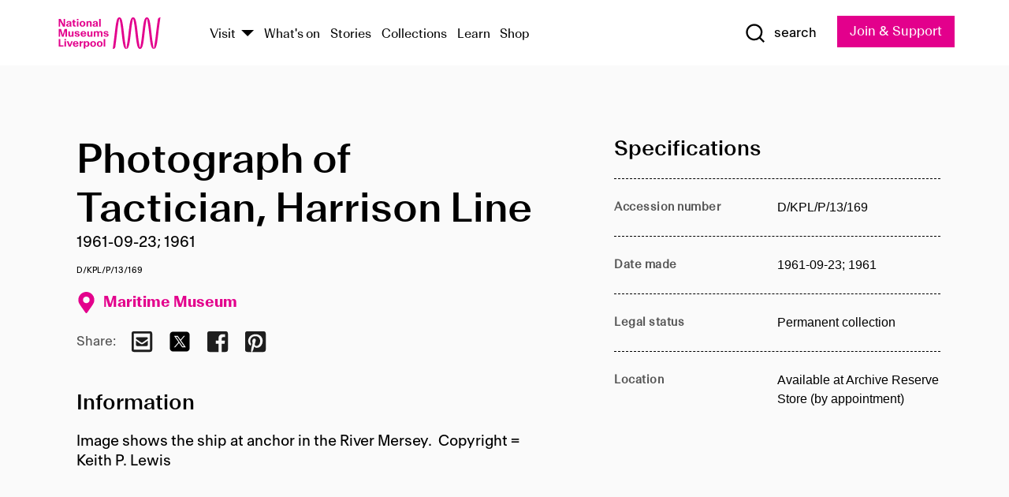

--- FILE ---
content_type: text/html; charset=utf-8
request_url: https://www.liverpoolmuseums.org.uk/artifact/photograph-of-tactician-harrison-line
body_size: 4771
content:
<!DOCTYPE html><html><head><meta charSet="utf-8"/><meta name="viewport" content="width=device-width"/><title>Photograph of Tactician, Harrison Line | National Museums Liverpool</title><meta name="title" content="Photograph of Tactician, Harrison Line | National Museums Liverpool"/><meta name="description" content="Image shows the ship at anchor in the River Mersey. Copyright = Keith P. Lewis"/><meta name="url" content="https://www.liverpoolmuseums.org.uk/artifact/photograph-of-tactician-harrison-line"/><meta property="og:site_name" content="National Museums Liverpool"/><meta property="og:type" content="Artifact"/><meta property="og:url" content="https://www.liverpoolmuseums.org.uk/artifact/photograph-of-tactician-harrison-line"/><meta property="og:title" content="Photograph of Tactician, Harrison Line"/><meta property="og:description" content="Image shows the ship at anchor in the River Mersey. Copyright = Keith P. Lewis"/><meta name="twitter:card" content="summary"/><meta name="twitter:title" content="Photograph of Tactician, Harrison Line"/><meta name="twitter:site" content="@NML_Muse"/><meta name="twitter:description" content="Image shows the ship at anchor in the River Mersey. Copyright = Keith P. Lewis"/><meta name="twitter:url" content="https://content.liverpoolmuseums.org.uk/artifact/photograph-of-tactician-harrison-line"/><meta property="og:image" content="https://www.liverpoolmuseums.org.uk/static/media/nml-rhodamine-large.jpg"/><meta property="twitter:image" content="https://www.liverpoolmuseums.org.uk/static/media/nml-rhodamine-square.jpg"/><meta name="next-head-count" content="18"/><script src="https://code.jquery.com/jquery-3.5.1.min.js" integrity="sha256-9/aliU8dGd2tb6OSsuzixeV4y/faTqgFtohetphbbj0=" crossorigin="anonymous"></script><script>
              (function(h,o,t,j,a,r){
              h.hj=h.hj||function(){(h.hj.q=h.hj.q||[]).push(arguments)};
              h._hjSettings={hjid:3219582,hjsv:6};
              a=o.getElementsByTagName('head')[0];
              r=o.createElement('script');r.async=1;
              r.src=t+h._hjSettings.hjid+j+h._hjSettings.hjsv;
              a.appendChild(r);
              })(window,document,'https://static.hotjar.com/c/hotjar-','.js?sv=');</script><meta charSet="utf-8"/><link rel="shortcut icon" type="image/x-icon" href="/static/media/favicon.ico"/><script defer="" src="/static/polyfills/svgxuse.min.js"></script><script defer="" src="/static/polyfills/unorm.js"></script><script type="text/javascript">
              _linkedin_partner_id = "6740986";
              window._linkedin_data_partner_ids = window._linkedin_data_partner_ids || [];
              window._linkedin_data_partner_ids.push(_linkedin_partner_id);
            </script><script type="text/javascript">
              (function(l) {
                if (!l) {
                  window.lintrk = function(a, b) { window.lintrk.q.push([a, b]) };
                  window.lintrk.q = [];
                }
                var s = document.getElementsByTagName("script")[0];
                var b = document.createElement("script");
                b.type = "text/javascript";
                b.async = true;
                b.src = "https://snap.licdn.com/li.lms-analytics/insight.min.js";
                s.parentNode.insertBefore(b, s);
              })(window.lintrk);
            </script><noscript><img height="1" width="1" style="display:none" alt="" src="https://px.ads.linkedin.com/collect/?pid=6740986&amp;fmt=gif"/></noscript><link rel="preload" href="/_next/static/css/69a650e1c8d9085a.css" as="style"/><link rel="stylesheet" href="/_next/static/css/69a650e1c8d9085a.css" data-n-g=""/><noscript data-n-css=""></noscript><script defer="" nomodule="" src="/_next/static/chunks/polyfills-c67a75d1b6f99dc8.js"></script><script src="/_next/static/chunks/webpack-d1c608b21d57c472.js" defer=""></script><script src="/_next/static/chunks/framework-d5719ebbbcec5741.js" defer=""></script><script src="/_next/static/chunks/main-c52fcc867bd80df0.js" defer=""></script><script src="/_next/static/chunks/pages/_app-7f8f327192b1f6d2.js" defer=""></script><script src="/_next/static/chunks/75fc9c18-40134325ca6388e2.js" defer=""></script><script src="/_next/static/chunks/2c796e83-7ab690b33a6e2cb9.js" defer=""></script><script src="/_next/static/chunks/26770aaf-e5f75a4589951ba5.js" defer=""></script><script src="/_next/static/chunks/3b9d1622-cb3530196cc04533.js" defer=""></script><script src="/_next/static/chunks/743-6d2ab5d15195f4e7.js" defer=""></script><script src="/_next/static/chunks/853-e7cd37543176a7fa.js" defer=""></script><script src="/_next/static/chunks/278-d902f176211b92d6.js" defer=""></script><script src="/_next/static/chunks/666-3027421fdb5bb7ce.js" defer=""></script><script src="/_next/static/chunks/253-6ee1b430ae4cf66d.js" defer=""></script><script src="/_next/static/chunks/794-f3cae7ad91cb5d07.js" defer=""></script><script src="/_next/static/chunks/2-0d3590ccee6ee82f.js" defer=""></script><script src="/_next/static/chunks/259-887a894390c5e056.js" defer=""></script><script src="/_next/static/chunks/563-79256bec02dde020.js" defer=""></script><script src="/_next/static/chunks/153-4abe4a3e6b4be9e9.js" defer=""></script><script src="/_next/static/chunks/493-b61572e3b7ce598d.js" defer=""></script><script src="/_next/static/chunks/pages/drupal-2abfd4e1db51d38e.js" defer=""></script><script src="/_next/static/ASqhmMd104crkElboZQNn/_buildManifest.js" defer=""></script><script src="/_next/static/ASqhmMd104crkElboZQNn/_ssgManifest.js" defer=""></script><style id="__jsx-897211111">a.jsx-897211111{font-size:1.6rem;}</style><style id="__jsx-2139125512">.button--mailchimp-submit.jsx-2139125512{white-space:nowrap;}</style><style id="__jsx-4154269630">.page-transition-enter{opacity:0;-webkit-transform:translate3d(0,5px,0);-ms-transform:translate3d(0,5px,0);transform:translate3d(0,5px,0);}.page-transition-enter-active{opacity:1;-webkit-transform:translate3d(0,0,0);-ms-transform:translate3d(0,0,0);transform:translate3d(0,0,0);-webkit-transition:opacity 200ms,-webkit-transform 200ms;-webkit-transition:opacity 200ms,transform 200ms;transition:opacity 200ms,transform 200ms;}.page-transition-exit{opacity:1;}.page-transition-exit-active{opacity:0;-webkit-transition:opacity 200ms;transition:opacity 200ms;}</style></head><body><noscript><iframe title="GTM" src="https://www.googletagmanager.com/ns.html?id=GTM-TH4M7B" height="0" width="0" style="display:none;visibility:hidden"></iframe></noscript><div id="__next"><div id="all" class="jsx-4154269630"><header class="section header header--primary" role="banner"><div class="u--in u--lane"><div class="columns is-mobile is-vcentered"><div class="column is-narrow is-hidden-desktop"><button type="button" aria-controls="navi" class="burger burger--squeeze" aria-label="toggle site navigation" aria-expanded="false" data-behaviour="toggle-visibility"><div class="burger__lines" aria-hidden="true"></div><span class="visuallyhidden">toggle site navigation</span></button></div><div class="column is-narrow"><a class="nml-logo" href="/"><span class="nml-logo__small"><img src="/static/images/logos/nml-rhodamine-large.svg" alt="National Museums Liverpool - Homepage"/></span><span class="nml-logo__text vh">National Museums Liverpool</span></a></div><div class="column"><div id="navi" class=""><div class="columns is-gapless is-desktop is-vcentered"><div class="column"><nav id="nav--primary" class="nav nav--primary nav--cms" role="navigation" itemscope="" itemType="https://schema.org/SiteNavigationElement" aria-label="Primary navigation"><h2 class="">Main menu</h2><ul class="menu"><li class="menu__item menu__item--parent
            
            "><a href="/visit">Visit</a><button type="button" aria-controls="subnav" aria-haspopup="true" aria-expanded="false" aria-label="Show Venues" class="toggle toggle--arrow" data-behaviour="toggle-visibility"><span class="visuallyhidden">show venues</span></button><div class="menu__subnav search--hide" id="subnav" aria-hidden="true"><div class="u--lane"><div class="venues venues--text"><a class="venue logo" aria-label="Museum of Liverpool" href="/museum-of-liverpool">Museum of Liverpool</a><a class="venue logo" aria-label="World Museum" href="/world-museum">World Museum</a><a class="venue logo" aria-label="International Slavery Museum" href="/international-slavery-museum">International Slavery Museum</a><a class="venue logo" aria-label="Maritime Museum" href="/maritime-museum">Maritime Museum</a><a class="venue logo" aria-label="Walker Art Gallery" href="/walker-art-gallery">Walker Art Gallery</a><a class="venue logo" aria-label="Sudley House" href="/sudley-house">Sudley House</a><a class="venue logo" aria-label="Lady Lever Art Gallery" href="/lady-lever-art-gallery">Lady Lever Art Gallery</a></div></div></div></li><li class="menu__item "><a href="/whatson">What&#x27;s on</a></li><li class="menu__item "><a href="/stories">Stories</a></li><li class="menu__item "><a href="/collections">Collections</a></li><li class="menu__item "><a href="/learn/schools-home">Learn</a></li><li class="menu__item"><a href="https://national-museums-liverpool.myshopify.com">Shop</a></li></ul></nav></div><div class="column is-narrow is-hidden-touch"><button type="button" aria-controls="search" aria-expanded="false" aria-label="Show Search" class="show-search-toggle toggle" data-behaviour="toggle-visibility"><span class="toggle__icon"><svg xmlns="http://www.w3.org/2000/svg" xmlns:xlink="http://www.w3.org/1999/xlink" class="svg svg--icon" aria-hidden="true" focusable="false"><use xlink:href="/static/images/sprite.svg#glyph-search"></use></svg></span><span class="toggle__text"><span class="visuallyhidden">toggle</span>search</span></button></div></div></div></div><div class="column is-narrow"><a type="button" class="jsx-897211111 button button--special " href="/join-and-support"><span class="jsx-897211111 button__label">Join &amp; Support</span><span class="jsx-897211111 button__triangle"></span></a></div></div></div></header><main class="jsx-4154269630"><div class="page-transition-enter"><section class="section section--artifact section--alt"><div class="u--in u--lane"><div class="section__body"><div class="columns is-variable is-7 is-desktop"><div class="column"><section class="section section--alt"><div class="u--in u--lane"><div><h1 class="h--1">Photograph of Tactician, Harrison Line</h1><div class="placard__info"></div><div class="placard__uuid">D/KPL/P/13/169</div><div></div><div class="placard__info placard__info--share"></div></div><h3 class="artifact__section-header">Information</h3><div class="cms"><div class="section__intro" style="white-space:pre-wrap">Image shows the ship at anchor in the River Mersey.  Copyright = Keith P. Lewis</div></div></div></section></div><div class="column is-5-desktop"><div class="artifact__accordion u--in u--lane"></div></div></div></div></div></section></div></main><footer><section class="section section--venues"><div class="u--in u--lane"><div class="venues "><a class="venue logo" aria-label="Museum of Liverpool" href="/museum-of-liverpool"><svg xmlns="http://www.w3.org/2000/svg" xmlns:xlink="http://www.w3.org/1999/xlink" class="svg svg--icon" aria-hidden="true" focusable="false"><use xlink:href="/static/images/sprite.svg#glyph-venue-ml--v"></use></svg></a><a class="venue logo" aria-label="World Museum" href="/world-museum"><svg xmlns="http://www.w3.org/2000/svg" xmlns:xlink="http://www.w3.org/1999/xlink" class="svg svg--icon" aria-hidden="true" focusable="false"><use xlink:href="/static/images/sprite.svg#glyph-venue-wm--v"></use></svg></a><a class="venue logo" aria-label="International Slavery Museum" href="/international-slavery-museum"><svg xmlns="http://www.w3.org/2000/svg" xmlns:xlink="http://www.w3.org/1999/xlink" class="svg svg--icon" aria-hidden="true" focusable="false"><use xlink:href="/static/images/sprite.svg#glyph-venue-is--v"></use></svg></a><a class="venue logo" aria-label="Maritime Museum" href="/maritime-museum"><svg xmlns="http://www.w3.org/2000/svg" xmlns:xlink="http://www.w3.org/1999/xlink" class="svg svg--icon" aria-hidden="true" focusable="false"><use xlink:href="/static/images/sprite.svg#glyph-venue-mm--v"></use></svg></a><a class="venue logo" aria-label="Walker Art Gallery" href="/walker-art-gallery"><svg xmlns="http://www.w3.org/2000/svg" xmlns:xlink="http://www.w3.org/1999/xlink" class="svg svg--icon" aria-hidden="true" focusable="false"><use xlink:href="/static/images/sprite.svg#glyph-venue-wa--v"></use></svg></a><a class="venue logo" aria-label="Sudley House" href="/sudley-house"><svg xmlns="http://www.w3.org/2000/svg" xmlns:xlink="http://www.w3.org/1999/xlink" class="svg svg--icon" aria-hidden="true" focusable="false"><use xlink:href="/static/images/sprite.svg#glyph-venue-sh--v"></use></svg></a><a class="venue logo" aria-label="Lady Lever Art Gallery" href="/lady-lever-art-gallery"><svg xmlns="http://www.w3.org/2000/svg" xmlns:xlink="http://www.w3.org/1999/xlink" class="svg svg--icon" aria-hidden="true" focusable="false"><use xlink:href="/static/images/sprite.svg#glyph-venue-ll--v"></use></svg></a></div></div></section><section class="section section--bigfoot"><div class="u--in u--lane"><div class="bigfoot"><div class="columns is-mobile is-multiline"><div class="column is-half-touch"><span class="bigfoot__heading">About</span></div><div class="column is-half-touch"><span class="bigfoot__heading">Support</span></div><div class="column is-half-touch"><span class="bigfoot__heading">Resource</span></div><div class="column is-half-touch"><span class="bigfoot__heading">Venue hire</span></div><div class="column is-4-desktop is-full-touch"><span class="bigfoot__heading">Stay in touch</span><p>Receive news about National Museums Liverpool, exhibitions, events and more.</p><fieldset class="jsx-2139125512"><legend aria-hidden="true" class="jsx-2139125512 visuallyhidden">Email Signup</legend><div class="jsx-2139125512 email-input"><label for="email-signup" class="jsx-2139125512 visuallyhidden">Email Address</label><a href="/sign-up" class="jsx-2139125512"><button type="submit" class="jsx-2139125512 button button--solid button--mailchimp-submit">Sign up</button></a></div></fieldset></div></div><div class="bigfoot__social"><div class="social-channels"><div class="columns is-centered"><div class="column is-narrow"><a href="https://www.youtube.com/user/NMLWebTeam" class="channel channel--youtube"><span class="channel__icon"><svg xmlns="http://www.w3.org/2000/svg" xmlns:xlink="http://www.w3.org/1999/xlink" class="svg svg--icon" aria-hidden="true" focusable="false"><use xlink:href="/static/images/sprite.svg#glyph-youtube"></use></svg></span><span class="channel__name">Subscribe to our YouTube Channel</span></a></div></div></div></div></div></div></section><section class="section section--colophon"><div class="u--in u--lane"><div class="colophon"><div class="columns is-mobile"><div class="column has-text-centered-touch"><p>© <!-- -->2026<!-- --> National Museums Liverpool. All rights reserved.</p></div><div class="column has-text-centered-touch is-narrow"><ul class="foot_links"><li><a href="/privacy">Privacy</a></li><li><a href="/modern-slavery-statement">Modern Slavery Statement</a></li><li><a href="/cookies">Cookies</a></li><li><a href="/accessibility">Accessibility Statement</a></li></ul></div></div></div></div></section></footer><button type="button" id="back-to-top" class="" aria-label="Back to top"><svg xmlns="http://www.w3.org/2000/svg" xmlns:xlink="http://www.w3.org/1999/xlink" class="svg svg--icon" aria-hidden="true" focusable="false"><use xlink:href="/static/images/sprite.svg#glyph-arrow-up"></use></svg></button></div></div><script id="__NEXT_DATA__" type="application/json">{"props":{"pageProps":{"data":{"type":"node--artifact","id":"8362e7f5-da74-41b5-8b37-b48daeb85cef","links":{"self":{"href":"https://content.liverpoolmuseums.org.uk/jsonapi/node/artifact/8362e7f5-da74-41b5-8b37-b48daeb85cef?resourceVersion=id%3A142091"},"working-copy":{"href":"https://content.liverpoolmuseums.org.uk/jsonapi/node/artifact/8362e7f5-da74-41b5-8b37-b48daeb85cef?resourceVersion=rel%3Aworking-copy"}},"attributes":{"drupal_internal__nid":113113,"drupal_internal__vid":142091,"langcode":"en","revision_timestamp":"2023-05-22T00:28:53+00:00","status":true,"title":"Photograph of Tactician, Harrison Line","created":"2023-05-22T00:28:53+00:00","changed":"2025-12-07T02:22:33+00:00","promote":true,"sticky":false,"default_langcode":true,"revision_translation_affected":true,"moderation_state":null,"metatag":null,"metatag_normalized":[{"tag":"meta","attributes":{"name":"title","content":"Photograph of Tactician, Harrison Line | National Museums Liverpool"}},{"tag":"meta","attributes":{"name":"description","content":"Image shows the ship at anchor in the River Mersey. Copyright = Keith P. Lewis"}},{"tag":"link","attributes":{"rel":"canonical","href":"https://www.liverpoolmuseums.org.uk/artifact/photograph-of-tactician-harrison-line"}},{"tag":"meta","attributes":{"property":"og:site_name","content":"National Museums Liverpool"}},{"tag":"meta","attributes":{"property":"og:type","content":"Artifact"}},{"tag":"meta","attributes":{"property":"og:url","content":"https://www.liverpoolmuseums.org.uk/artifact/photograph-of-tactician-harrison-line"}},{"tag":"meta","attributes":{"property":"og:title","content":"Photograph of Tactician, Harrison Line"}},{"tag":"meta","attributes":{"property":"og:description","content":"Image shows the ship at anchor in the River Mersey. Copyright = Keith P. Lewis"}},{"tag":"meta","attributes":{"name":"twitter:card","content":"summary"}},{"tag":"meta","attributes":{"name":"twitter:title","content":"Photograph of Tactician, Harrison Line"}},{"tag":"meta","attributes":{"name":"twitter:site","content":"@NML_Muse"}},{"tag":"meta","attributes":{"name":"twitter:description","content":"Image shows the ship at anchor in the River Mersey. Copyright = Keith P. Lewis"}},{"tag":"meta","attributes":{"name":"twitter:url","content":"https://content.liverpoolmuseums.org.uk/artifact/photograph-of-tactician-harrison-line"}}],"path":{"alias":"/artifact/photograph-of-tactician-harrison-line","pid":7453552,"langcode":"en"},"publish_on":null,"unpublish_on":null,"publish_state":null,"unpublish_state":null,"field_collector":null,"field_credit_line":null,"field_culture":null,"field_datecollected":null,"field_date_collected":"1961-09-23; 1961","field_description":"Image shows the ship at anchor in the River Mersey.  Copyright = Keith P. Lewis","field_display_on":null,"field_inscription":null,"field_itemname":null,"field_legal_status":"PERMANENT COLLECTION","field_locationname":"Available at Archive Reserve Store (by appointment)","field_maker":null,"field_materials":null,"field_measurements":null,"field_meta_tags":null,"field_mimsy_id":"779850","field_note":null,"field_number":"D/KPL/P/13/169","field_on_display":true,"field_other_numbers":[],"field_other_people":[],"field_other_places":[],"field_placecollected":null,"field_placemade":null,"field_provenance":[],"field_publications":[],"field_related_events":[],"field_venue_code":"mm","field_whole_part":"ITEM"},"relationships":{"node_type":{"data":{"type":"node_type--node_type","id":"56adde85-2bce-4168-95b9-5c731d7a0706","meta":{"drupal_internal__target_id":"artifact"}},"links":{"related":{"href":"https://content.liverpoolmuseums.org.uk/jsonapi/node/artifact/8362e7f5-da74-41b5-8b37-b48daeb85cef/node_type?resourceVersion=id%3A142091"},"self":{"href":"https://content.liverpoolmuseums.org.uk/jsonapi/node/artifact/8362e7f5-da74-41b5-8b37-b48daeb85cef/relationships/node_type?resourceVersion=id%3A142091"}}},"revision_uid":{"data":{"type":"user--user","id":"05537a0d-b2f4-450a-b177-04d1cce7cc84","meta":{"drupal_internal__target_id":1}},"links":{"related":{"href":"https://content.liverpoolmuseums.org.uk/jsonapi/node/artifact/8362e7f5-da74-41b5-8b37-b48daeb85cef/revision_uid?resourceVersion=id%3A142091"},"self":{"href":"https://content.liverpoolmuseums.org.uk/jsonapi/node/artifact/8362e7f5-da74-41b5-8b37-b48daeb85cef/relationships/revision_uid?resourceVersion=id%3A142091"}}},"uid":{"data":{"type":"user--user","id":"05537a0d-b2f4-450a-b177-04d1cce7cc84","meta":{"drupal_internal__target_id":1}},"links":{"related":{"href":"https://content.liverpoolmuseums.org.uk/jsonapi/node/artifact/8362e7f5-da74-41b5-8b37-b48daeb85cef/uid?resourceVersion=id%3A142091"},"self":{"href":"https://content.liverpoolmuseums.org.uk/jsonapi/node/artifact/8362e7f5-da74-41b5-8b37-b48daeb85cef/relationships/uid?resourceVersion=id%3A142091"}}},"field_add_paragraph":{"data":[],"links":{"related":{"href":"https://content.liverpoolmuseums.org.uk/jsonapi/node/artifact/8362e7f5-da74-41b5-8b37-b48daeb85cef/field_add_paragraph?resourceVersion=id%3A142091"},"self":{"href":"https://content.liverpoolmuseums.org.uk/jsonapi/node/artifact/8362e7f5-da74-41b5-8b37-b48daeb85cef/relationships/field_add_paragraph?resourceVersion=id%3A142091"}}},"field_collections":{"data":[{"type":"node--collection","id":"25e7f19e-d684-465b-8147-80d644c06197","meta":{"drupal_internal__target_id":49506}}],"links":{"related":{"href":"https://content.liverpoolmuseums.org.uk/jsonapi/node/artifact/8362e7f5-da74-41b5-8b37-b48daeb85cef/field_collections?resourceVersion=id%3A142091"},"self":{"href":"https://content.liverpoolmuseums.org.uk/jsonapi/node/artifact/8362e7f5-da74-41b5-8b37-b48daeb85cef/relationships/field_collections?resourceVersion=id%3A142091"}}},"field_curated_by":{"data":null,"links":{"related":{"href":"https://content.liverpoolmuseums.org.uk/jsonapi/node/artifact/8362e7f5-da74-41b5-8b37-b48daeb85cef/field_curated_by?resourceVersion=id%3A142091"},"self":{"href":"https://content.liverpoolmuseums.org.uk/jsonapi/node/artifact/8362e7f5-da74-41b5-8b37-b48daeb85cef/relationships/field_curated_by?resourceVersion=id%3A142091"}}},"field_image_object":{"data":[],"links":{"related":{"href":"https://content.liverpoolmuseums.org.uk/jsonapi/node/artifact/8362e7f5-da74-41b5-8b37-b48daeb85cef/field_image_object?resourceVersion=id%3A142091"},"self":{"href":"https://content.liverpoolmuseums.org.uk/jsonapi/node/artifact/8362e7f5-da74-41b5-8b37-b48daeb85cef/relationships/field_image_object?resourceVersion=id%3A142091"}}},"field_interest_categories":{"data":[],"links":{"related":{"href":"https://content.liverpoolmuseums.org.uk/jsonapi/node/artifact/8362e7f5-da74-41b5-8b37-b48daeb85cef/field_interest_categories?resourceVersion=id%3A142091"},"self":{"href":"https://content.liverpoolmuseums.org.uk/jsonapi/node/artifact/8362e7f5-da74-41b5-8b37-b48daeb85cef/relationships/field_interest_categories?resourceVersion=id%3A142091"}}},"field_themes":{"data":[],"links":{"related":{"href":"https://content.liverpoolmuseums.org.uk/jsonapi/node/artifact/8362e7f5-da74-41b5-8b37-b48daeb85cef/field_themes?resourceVersion=id%3A142091"},"self":{"href":"https://content.liverpoolmuseums.org.uk/jsonapi/node/artifact/8362e7f5-da74-41b5-8b37-b48daeb85cef/relationships/field_themes?resourceVersion=id%3A142091"}}},"field_venue":{"data":{"type":"node--venue","id":"570b9ddd-7525-496c-8a04-aa462b5231ea","meta":{"drupal_internal__target_id":12}},"links":{"related":{"href":"https://content.liverpoolmuseums.org.uk/jsonapi/node/artifact/8362e7f5-da74-41b5-8b37-b48daeb85cef/field_venue?resourceVersion=id%3A142091"},"self":{"href":"https://content.liverpoolmuseums.org.uk/jsonapi/node/artifact/8362e7f5-da74-41b5-8b37-b48daeb85cef/relationships/field_venue?resourceVersion=id%3A142091"}}}}},"relationships":{"node_type":{"data":{"type":"node_type--node_type","id":"56adde85-2bce-4168-95b9-5c731d7a0706","meta":{"drupal_internal__target_id":"artifact"}},"links":{"related":{"href":"https://content.liverpoolmuseums.org.uk/jsonapi/node/artifact/8362e7f5-da74-41b5-8b37-b48daeb85cef/node_type?resourceVersion=id%3A142091"},"self":{"href":"https://content.liverpoolmuseums.org.uk/jsonapi/node/artifact/8362e7f5-da74-41b5-8b37-b48daeb85cef/relationships/node_type?resourceVersion=id%3A142091"}}},"revision_uid":{"data":{"type":"user--user","id":"05537a0d-b2f4-450a-b177-04d1cce7cc84","meta":{"drupal_internal__target_id":1}},"links":{"related":{"href":"https://content.liverpoolmuseums.org.uk/jsonapi/node/artifact/8362e7f5-da74-41b5-8b37-b48daeb85cef/revision_uid?resourceVersion=id%3A142091"},"self":{"href":"https://content.liverpoolmuseums.org.uk/jsonapi/node/artifact/8362e7f5-da74-41b5-8b37-b48daeb85cef/relationships/revision_uid?resourceVersion=id%3A142091"}}},"uid":{"data":{"type":"user--user","id":"05537a0d-b2f4-450a-b177-04d1cce7cc84","meta":{"drupal_internal__target_id":1}},"links":{"related":{"href":"https://content.liverpoolmuseums.org.uk/jsonapi/node/artifact/8362e7f5-da74-41b5-8b37-b48daeb85cef/uid?resourceVersion=id%3A142091"},"self":{"href":"https://content.liverpoolmuseums.org.uk/jsonapi/node/artifact/8362e7f5-da74-41b5-8b37-b48daeb85cef/relationships/uid?resourceVersion=id%3A142091"}}},"field_add_paragraph":{"data":[],"links":{"related":{"href":"https://content.liverpoolmuseums.org.uk/jsonapi/node/artifact/8362e7f5-da74-41b5-8b37-b48daeb85cef/field_add_paragraph?resourceVersion=id%3A142091"},"self":{"href":"https://content.liverpoolmuseums.org.uk/jsonapi/node/artifact/8362e7f5-da74-41b5-8b37-b48daeb85cef/relationships/field_add_paragraph?resourceVersion=id%3A142091"}}},"field_collections":{"data":[{"type":"node--collection","id":"25e7f19e-d684-465b-8147-80d644c06197","meta":{"drupal_internal__target_id":49506}}],"links":{"related":{"href":"https://content.liverpoolmuseums.org.uk/jsonapi/node/artifact/8362e7f5-da74-41b5-8b37-b48daeb85cef/field_collections?resourceVersion=id%3A142091"},"self":{"href":"https://content.liverpoolmuseums.org.uk/jsonapi/node/artifact/8362e7f5-da74-41b5-8b37-b48daeb85cef/relationships/field_collections?resourceVersion=id%3A142091"}}},"field_curated_by":{"data":null,"links":{"related":{"href":"https://content.liverpoolmuseums.org.uk/jsonapi/node/artifact/8362e7f5-da74-41b5-8b37-b48daeb85cef/field_curated_by?resourceVersion=id%3A142091"},"self":{"href":"https://content.liverpoolmuseums.org.uk/jsonapi/node/artifact/8362e7f5-da74-41b5-8b37-b48daeb85cef/relationships/field_curated_by?resourceVersion=id%3A142091"}}},"field_image_object":{"data":[],"links":{"related":{"href":"https://content.liverpoolmuseums.org.uk/jsonapi/node/artifact/8362e7f5-da74-41b5-8b37-b48daeb85cef/field_image_object?resourceVersion=id%3A142091"},"self":{"href":"https://content.liverpoolmuseums.org.uk/jsonapi/node/artifact/8362e7f5-da74-41b5-8b37-b48daeb85cef/relationships/field_image_object?resourceVersion=id%3A142091"}}},"field_interest_categories":{"data":[],"links":{"related":{"href":"https://content.liverpoolmuseums.org.uk/jsonapi/node/artifact/8362e7f5-da74-41b5-8b37-b48daeb85cef/field_interest_categories?resourceVersion=id%3A142091"},"self":{"href":"https://content.liverpoolmuseums.org.uk/jsonapi/node/artifact/8362e7f5-da74-41b5-8b37-b48daeb85cef/relationships/field_interest_categories?resourceVersion=id%3A142091"}}},"field_themes":{"data":[],"links":{"related":{"href":"https://content.liverpoolmuseums.org.uk/jsonapi/node/artifact/8362e7f5-da74-41b5-8b37-b48daeb85cef/field_themes?resourceVersion=id%3A142091"},"self":{"href":"https://content.liverpoolmuseums.org.uk/jsonapi/node/artifact/8362e7f5-da74-41b5-8b37-b48daeb85cef/relationships/field_themes?resourceVersion=id%3A142091"}}},"field_venue":{"data":{"type":"node--venue","id":"570b9ddd-7525-496c-8a04-aa462b5231ea","meta":{"drupal_internal__target_id":12}},"links":{"related":{"href":"https://content.liverpoolmuseums.org.uk/jsonapi/node/artifact/8362e7f5-da74-41b5-8b37-b48daeb85cef/field_venue?resourceVersion=id%3A142091"},"self":{"href":"https://content.liverpoolmuseums.org.uk/jsonapi/node/artifact/8362e7f5-da74-41b5-8b37-b48daeb85cef/relationships/field_venue?resourceVersion=id%3A142091"}}}},"venueRef":"570b9ddd-7525-496c-8a04-aa462b5231ea","paragraphs":[],"metatags":[{"content":"Photograph of Tactician, Harrison Line | National Museums Liverpool","name":"title"},{"content":"Image shows the ship at anchor in the River Mersey. Copyright = Keith P. Lewis","name":"description"},{"name":"url","content":"https://www.liverpoolmuseums.org.uk/artifact/photograph-of-tactician-harrison-line"},{"content":"National Museums Liverpool","property":"og:site_name"},{"content":"Artifact","property":"og:type"},{"content":"https://www.liverpoolmuseums.org.uk/artifact/photograph-of-tactician-harrison-line","property":"og:url"},{"content":"Photograph of Tactician, Harrison Line","property":"og:title"},{"content":"Image shows the ship at anchor in the River Mersey. Copyright = Keith P. Lewis","property":"og:description"},{"content":"summary","name":"twitter:card"},{"content":"Photograph of Tactician, Harrison Line","name":"twitter:title"},{"content":"@NML_Muse","name":"twitter:site"},{"content":"Image shows the ship at anchor in the River Mersey. Copyright = Keith P. Lewis","name":"twitter:description"},{"content":"https://content.liverpoolmuseums.org.uk/artifact/photograph-of-tactician-harrison-line","name":"twitter:url"}]}},"page":"/drupal","query":{"reqPath":"/artifact/photograph-of-tactician-harrison-line","nodeType":"node--artifact"},"buildId":"ASqhmMd104crkElboZQNn","isFallback":false,"customServer":true,"gip":true,"appGip":true,"scriptLoader":[]}</script></body></html>